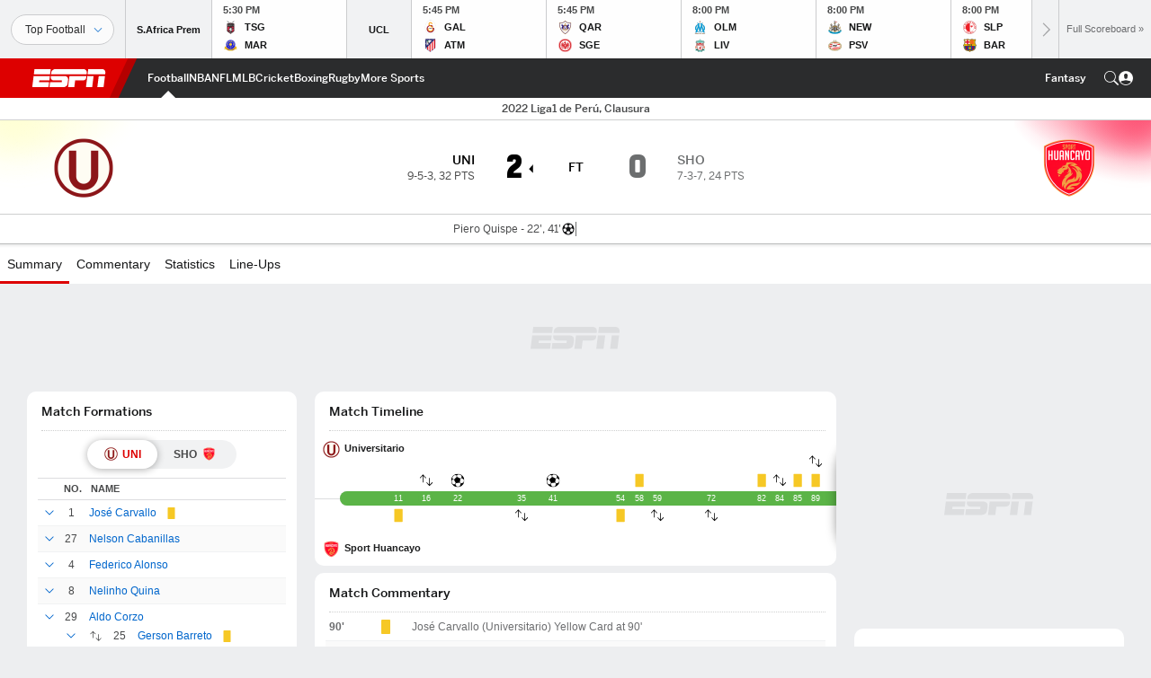

--- FILE ---
content_type: text/html; charset=utf-8
request_url: https://www.google.com/recaptcha/enterprise/anchor?ar=1&k=6LciB_gZAAAAAA_mwJ4G0XZ0BXWvLTt67V7YizXx&co=aHR0cHM6Ly9jZG4ucmVnaXN0ZXJkaXNuZXkuZ28uY29tOjQ0Mw..&hl=en&v=PoyoqOPhxBO7pBk68S4YbpHZ&size=invisible&anchor-ms=20000&execute-ms=30000&cb=weyat8ls5lr7
body_size: 48678
content:
<!DOCTYPE HTML><html dir="ltr" lang="en"><head><meta http-equiv="Content-Type" content="text/html; charset=UTF-8">
<meta http-equiv="X-UA-Compatible" content="IE=edge">
<title>reCAPTCHA</title>
<style type="text/css">
/* cyrillic-ext */
@font-face {
  font-family: 'Roboto';
  font-style: normal;
  font-weight: 400;
  font-stretch: 100%;
  src: url(//fonts.gstatic.com/s/roboto/v48/KFO7CnqEu92Fr1ME7kSn66aGLdTylUAMa3GUBHMdazTgWw.woff2) format('woff2');
  unicode-range: U+0460-052F, U+1C80-1C8A, U+20B4, U+2DE0-2DFF, U+A640-A69F, U+FE2E-FE2F;
}
/* cyrillic */
@font-face {
  font-family: 'Roboto';
  font-style: normal;
  font-weight: 400;
  font-stretch: 100%;
  src: url(//fonts.gstatic.com/s/roboto/v48/KFO7CnqEu92Fr1ME7kSn66aGLdTylUAMa3iUBHMdazTgWw.woff2) format('woff2');
  unicode-range: U+0301, U+0400-045F, U+0490-0491, U+04B0-04B1, U+2116;
}
/* greek-ext */
@font-face {
  font-family: 'Roboto';
  font-style: normal;
  font-weight: 400;
  font-stretch: 100%;
  src: url(//fonts.gstatic.com/s/roboto/v48/KFO7CnqEu92Fr1ME7kSn66aGLdTylUAMa3CUBHMdazTgWw.woff2) format('woff2');
  unicode-range: U+1F00-1FFF;
}
/* greek */
@font-face {
  font-family: 'Roboto';
  font-style: normal;
  font-weight: 400;
  font-stretch: 100%;
  src: url(//fonts.gstatic.com/s/roboto/v48/KFO7CnqEu92Fr1ME7kSn66aGLdTylUAMa3-UBHMdazTgWw.woff2) format('woff2');
  unicode-range: U+0370-0377, U+037A-037F, U+0384-038A, U+038C, U+038E-03A1, U+03A3-03FF;
}
/* math */
@font-face {
  font-family: 'Roboto';
  font-style: normal;
  font-weight: 400;
  font-stretch: 100%;
  src: url(//fonts.gstatic.com/s/roboto/v48/KFO7CnqEu92Fr1ME7kSn66aGLdTylUAMawCUBHMdazTgWw.woff2) format('woff2');
  unicode-range: U+0302-0303, U+0305, U+0307-0308, U+0310, U+0312, U+0315, U+031A, U+0326-0327, U+032C, U+032F-0330, U+0332-0333, U+0338, U+033A, U+0346, U+034D, U+0391-03A1, U+03A3-03A9, U+03B1-03C9, U+03D1, U+03D5-03D6, U+03F0-03F1, U+03F4-03F5, U+2016-2017, U+2034-2038, U+203C, U+2040, U+2043, U+2047, U+2050, U+2057, U+205F, U+2070-2071, U+2074-208E, U+2090-209C, U+20D0-20DC, U+20E1, U+20E5-20EF, U+2100-2112, U+2114-2115, U+2117-2121, U+2123-214F, U+2190, U+2192, U+2194-21AE, U+21B0-21E5, U+21F1-21F2, U+21F4-2211, U+2213-2214, U+2216-22FF, U+2308-230B, U+2310, U+2319, U+231C-2321, U+2336-237A, U+237C, U+2395, U+239B-23B7, U+23D0, U+23DC-23E1, U+2474-2475, U+25AF, U+25B3, U+25B7, U+25BD, U+25C1, U+25CA, U+25CC, U+25FB, U+266D-266F, U+27C0-27FF, U+2900-2AFF, U+2B0E-2B11, U+2B30-2B4C, U+2BFE, U+3030, U+FF5B, U+FF5D, U+1D400-1D7FF, U+1EE00-1EEFF;
}
/* symbols */
@font-face {
  font-family: 'Roboto';
  font-style: normal;
  font-weight: 400;
  font-stretch: 100%;
  src: url(//fonts.gstatic.com/s/roboto/v48/KFO7CnqEu92Fr1ME7kSn66aGLdTylUAMaxKUBHMdazTgWw.woff2) format('woff2');
  unicode-range: U+0001-000C, U+000E-001F, U+007F-009F, U+20DD-20E0, U+20E2-20E4, U+2150-218F, U+2190, U+2192, U+2194-2199, U+21AF, U+21E6-21F0, U+21F3, U+2218-2219, U+2299, U+22C4-22C6, U+2300-243F, U+2440-244A, U+2460-24FF, U+25A0-27BF, U+2800-28FF, U+2921-2922, U+2981, U+29BF, U+29EB, U+2B00-2BFF, U+4DC0-4DFF, U+FFF9-FFFB, U+10140-1018E, U+10190-1019C, U+101A0, U+101D0-101FD, U+102E0-102FB, U+10E60-10E7E, U+1D2C0-1D2D3, U+1D2E0-1D37F, U+1F000-1F0FF, U+1F100-1F1AD, U+1F1E6-1F1FF, U+1F30D-1F30F, U+1F315, U+1F31C, U+1F31E, U+1F320-1F32C, U+1F336, U+1F378, U+1F37D, U+1F382, U+1F393-1F39F, U+1F3A7-1F3A8, U+1F3AC-1F3AF, U+1F3C2, U+1F3C4-1F3C6, U+1F3CA-1F3CE, U+1F3D4-1F3E0, U+1F3ED, U+1F3F1-1F3F3, U+1F3F5-1F3F7, U+1F408, U+1F415, U+1F41F, U+1F426, U+1F43F, U+1F441-1F442, U+1F444, U+1F446-1F449, U+1F44C-1F44E, U+1F453, U+1F46A, U+1F47D, U+1F4A3, U+1F4B0, U+1F4B3, U+1F4B9, U+1F4BB, U+1F4BF, U+1F4C8-1F4CB, U+1F4D6, U+1F4DA, U+1F4DF, U+1F4E3-1F4E6, U+1F4EA-1F4ED, U+1F4F7, U+1F4F9-1F4FB, U+1F4FD-1F4FE, U+1F503, U+1F507-1F50B, U+1F50D, U+1F512-1F513, U+1F53E-1F54A, U+1F54F-1F5FA, U+1F610, U+1F650-1F67F, U+1F687, U+1F68D, U+1F691, U+1F694, U+1F698, U+1F6AD, U+1F6B2, U+1F6B9-1F6BA, U+1F6BC, U+1F6C6-1F6CF, U+1F6D3-1F6D7, U+1F6E0-1F6EA, U+1F6F0-1F6F3, U+1F6F7-1F6FC, U+1F700-1F7FF, U+1F800-1F80B, U+1F810-1F847, U+1F850-1F859, U+1F860-1F887, U+1F890-1F8AD, U+1F8B0-1F8BB, U+1F8C0-1F8C1, U+1F900-1F90B, U+1F93B, U+1F946, U+1F984, U+1F996, U+1F9E9, U+1FA00-1FA6F, U+1FA70-1FA7C, U+1FA80-1FA89, U+1FA8F-1FAC6, U+1FACE-1FADC, U+1FADF-1FAE9, U+1FAF0-1FAF8, U+1FB00-1FBFF;
}
/* vietnamese */
@font-face {
  font-family: 'Roboto';
  font-style: normal;
  font-weight: 400;
  font-stretch: 100%;
  src: url(//fonts.gstatic.com/s/roboto/v48/KFO7CnqEu92Fr1ME7kSn66aGLdTylUAMa3OUBHMdazTgWw.woff2) format('woff2');
  unicode-range: U+0102-0103, U+0110-0111, U+0128-0129, U+0168-0169, U+01A0-01A1, U+01AF-01B0, U+0300-0301, U+0303-0304, U+0308-0309, U+0323, U+0329, U+1EA0-1EF9, U+20AB;
}
/* latin-ext */
@font-face {
  font-family: 'Roboto';
  font-style: normal;
  font-weight: 400;
  font-stretch: 100%;
  src: url(//fonts.gstatic.com/s/roboto/v48/KFO7CnqEu92Fr1ME7kSn66aGLdTylUAMa3KUBHMdazTgWw.woff2) format('woff2');
  unicode-range: U+0100-02BA, U+02BD-02C5, U+02C7-02CC, U+02CE-02D7, U+02DD-02FF, U+0304, U+0308, U+0329, U+1D00-1DBF, U+1E00-1E9F, U+1EF2-1EFF, U+2020, U+20A0-20AB, U+20AD-20C0, U+2113, U+2C60-2C7F, U+A720-A7FF;
}
/* latin */
@font-face {
  font-family: 'Roboto';
  font-style: normal;
  font-weight: 400;
  font-stretch: 100%;
  src: url(//fonts.gstatic.com/s/roboto/v48/KFO7CnqEu92Fr1ME7kSn66aGLdTylUAMa3yUBHMdazQ.woff2) format('woff2');
  unicode-range: U+0000-00FF, U+0131, U+0152-0153, U+02BB-02BC, U+02C6, U+02DA, U+02DC, U+0304, U+0308, U+0329, U+2000-206F, U+20AC, U+2122, U+2191, U+2193, U+2212, U+2215, U+FEFF, U+FFFD;
}
/* cyrillic-ext */
@font-face {
  font-family: 'Roboto';
  font-style: normal;
  font-weight: 500;
  font-stretch: 100%;
  src: url(//fonts.gstatic.com/s/roboto/v48/KFO7CnqEu92Fr1ME7kSn66aGLdTylUAMa3GUBHMdazTgWw.woff2) format('woff2');
  unicode-range: U+0460-052F, U+1C80-1C8A, U+20B4, U+2DE0-2DFF, U+A640-A69F, U+FE2E-FE2F;
}
/* cyrillic */
@font-face {
  font-family: 'Roboto';
  font-style: normal;
  font-weight: 500;
  font-stretch: 100%;
  src: url(//fonts.gstatic.com/s/roboto/v48/KFO7CnqEu92Fr1ME7kSn66aGLdTylUAMa3iUBHMdazTgWw.woff2) format('woff2');
  unicode-range: U+0301, U+0400-045F, U+0490-0491, U+04B0-04B1, U+2116;
}
/* greek-ext */
@font-face {
  font-family: 'Roboto';
  font-style: normal;
  font-weight: 500;
  font-stretch: 100%;
  src: url(//fonts.gstatic.com/s/roboto/v48/KFO7CnqEu92Fr1ME7kSn66aGLdTylUAMa3CUBHMdazTgWw.woff2) format('woff2');
  unicode-range: U+1F00-1FFF;
}
/* greek */
@font-face {
  font-family: 'Roboto';
  font-style: normal;
  font-weight: 500;
  font-stretch: 100%;
  src: url(//fonts.gstatic.com/s/roboto/v48/KFO7CnqEu92Fr1ME7kSn66aGLdTylUAMa3-UBHMdazTgWw.woff2) format('woff2');
  unicode-range: U+0370-0377, U+037A-037F, U+0384-038A, U+038C, U+038E-03A1, U+03A3-03FF;
}
/* math */
@font-face {
  font-family: 'Roboto';
  font-style: normal;
  font-weight: 500;
  font-stretch: 100%;
  src: url(//fonts.gstatic.com/s/roboto/v48/KFO7CnqEu92Fr1ME7kSn66aGLdTylUAMawCUBHMdazTgWw.woff2) format('woff2');
  unicode-range: U+0302-0303, U+0305, U+0307-0308, U+0310, U+0312, U+0315, U+031A, U+0326-0327, U+032C, U+032F-0330, U+0332-0333, U+0338, U+033A, U+0346, U+034D, U+0391-03A1, U+03A3-03A9, U+03B1-03C9, U+03D1, U+03D5-03D6, U+03F0-03F1, U+03F4-03F5, U+2016-2017, U+2034-2038, U+203C, U+2040, U+2043, U+2047, U+2050, U+2057, U+205F, U+2070-2071, U+2074-208E, U+2090-209C, U+20D0-20DC, U+20E1, U+20E5-20EF, U+2100-2112, U+2114-2115, U+2117-2121, U+2123-214F, U+2190, U+2192, U+2194-21AE, U+21B0-21E5, U+21F1-21F2, U+21F4-2211, U+2213-2214, U+2216-22FF, U+2308-230B, U+2310, U+2319, U+231C-2321, U+2336-237A, U+237C, U+2395, U+239B-23B7, U+23D0, U+23DC-23E1, U+2474-2475, U+25AF, U+25B3, U+25B7, U+25BD, U+25C1, U+25CA, U+25CC, U+25FB, U+266D-266F, U+27C0-27FF, U+2900-2AFF, U+2B0E-2B11, U+2B30-2B4C, U+2BFE, U+3030, U+FF5B, U+FF5D, U+1D400-1D7FF, U+1EE00-1EEFF;
}
/* symbols */
@font-face {
  font-family: 'Roboto';
  font-style: normal;
  font-weight: 500;
  font-stretch: 100%;
  src: url(//fonts.gstatic.com/s/roboto/v48/KFO7CnqEu92Fr1ME7kSn66aGLdTylUAMaxKUBHMdazTgWw.woff2) format('woff2');
  unicode-range: U+0001-000C, U+000E-001F, U+007F-009F, U+20DD-20E0, U+20E2-20E4, U+2150-218F, U+2190, U+2192, U+2194-2199, U+21AF, U+21E6-21F0, U+21F3, U+2218-2219, U+2299, U+22C4-22C6, U+2300-243F, U+2440-244A, U+2460-24FF, U+25A0-27BF, U+2800-28FF, U+2921-2922, U+2981, U+29BF, U+29EB, U+2B00-2BFF, U+4DC0-4DFF, U+FFF9-FFFB, U+10140-1018E, U+10190-1019C, U+101A0, U+101D0-101FD, U+102E0-102FB, U+10E60-10E7E, U+1D2C0-1D2D3, U+1D2E0-1D37F, U+1F000-1F0FF, U+1F100-1F1AD, U+1F1E6-1F1FF, U+1F30D-1F30F, U+1F315, U+1F31C, U+1F31E, U+1F320-1F32C, U+1F336, U+1F378, U+1F37D, U+1F382, U+1F393-1F39F, U+1F3A7-1F3A8, U+1F3AC-1F3AF, U+1F3C2, U+1F3C4-1F3C6, U+1F3CA-1F3CE, U+1F3D4-1F3E0, U+1F3ED, U+1F3F1-1F3F3, U+1F3F5-1F3F7, U+1F408, U+1F415, U+1F41F, U+1F426, U+1F43F, U+1F441-1F442, U+1F444, U+1F446-1F449, U+1F44C-1F44E, U+1F453, U+1F46A, U+1F47D, U+1F4A3, U+1F4B0, U+1F4B3, U+1F4B9, U+1F4BB, U+1F4BF, U+1F4C8-1F4CB, U+1F4D6, U+1F4DA, U+1F4DF, U+1F4E3-1F4E6, U+1F4EA-1F4ED, U+1F4F7, U+1F4F9-1F4FB, U+1F4FD-1F4FE, U+1F503, U+1F507-1F50B, U+1F50D, U+1F512-1F513, U+1F53E-1F54A, U+1F54F-1F5FA, U+1F610, U+1F650-1F67F, U+1F687, U+1F68D, U+1F691, U+1F694, U+1F698, U+1F6AD, U+1F6B2, U+1F6B9-1F6BA, U+1F6BC, U+1F6C6-1F6CF, U+1F6D3-1F6D7, U+1F6E0-1F6EA, U+1F6F0-1F6F3, U+1F6F7-1F6FC, U+1F700-1F7FF, U+1F800-1F80B, U+1F810-1F847, U+1F850-1F859, U+1F860-1F887, U+1F890-1F8AD, U+1F8B0-1F8BB, U+1F8C0-1F8C1, U+1F900-1F90B, U+1F93B, U+1F946, U+1F984, U+1F996, U+1F9E9, U+1FA00-1FA6F, U+1FA70-1FA7C, U+1FA80-1FA89, U+1FA8F-1FAC6, U+1FACE-1FADC, U+1FADF-1FAE9, U+1FAF0-1FAF8, U+1FB00-1FBFF;
}
/* vietnamese */
@font-face {
  font-family: 'Roboto';
  font-style: normal;
  font-weight: 500;
  font-stretch: 100%;
  src: url(//fonts.gstatic.com/s/roboto/v48/KFO7CnqEu92Fr1ME7kSn66aGLdTylUAMa3OUBHMdazTgWw.woff2) format('woff2');
  unicode-range: U+0102-0103, U+0110-0111, U+0128-0129, U+0168-0169, U+01A0-01A1, U+01AF-01B0, U+0300-0301, U+0303-0304, U+0308-0309, U+0323, U+0329, U+1EA0-1EF9, U+20AB;
}
/* latin-ext */
@font-face {
  font-family: 'Roboto';
  font-style: normal;
  font-weight: 500;
  font-stretch: 100%;
  src: url(//fonts.gstatic.com/s/roboto/v48/KFO7CnqEu92Fr1ME7kSn66aGLdTylUAMa3KUBHMdazTgWw.woff2) format('woff2');
  unicode-range: U+0100-02BA, U+02BD-02C5, U+02C7-02CC, U+02CE-02D7, U+02DD-02FF, U+0304, U+0308, U+0329, U+1D00-1DBF, U+1E00-1E9F, U+1EF2-1EFF, U+2020, U+20A0-20AB, U+20AD-20C0, U+2113, U+2C60-2C7F, U+A720-A7FF;
}
/* latin */
@font-face {
  font-family: 'Roboto';
  font-style: normal;
  font-weight: 500;
  font-stretch: 100%;
  src: url(//fonts.gstatic.com/s/roboto/v48/KFO7CnqEu92Fr1ME7kSn66aGLdTylUAMa3yUBHMdazQ.woff2) format('woff2');
  unicode-range: U+0000-00FF, U+0131, U+0152-0153, U+02BB-02BC, U+02C6, U+02DA, U+02DC, U+0304, U+0308, U+0329, U+2000-206F, U+20AC, U+2122, U+2191, U+2193, U+2212, U+2215, U+FEFF, U+FFFD;
}
/* cyrillic-ext */
@font-face {
  font-family: 'Roboto';
  font-style: normal;
  font-weight: 900;
  font-stretch: 100%;
  src: url(//fonts.gstatic.com/s/roboto/v48/KFO7CnqEu92Fr1ME7kSn66aGLdTylUAMa3GUBHMdazTgWw.woff2) format('woff2');
  unicode-range: U+0460-052F, U+1C80-1C8A, U+20B4, U+2DE0-2DFF, U+A640-A69F, U+FE2E-FE2F;
}
/* cyrillic */
@font-face {
  font-family: 'Roboto';
  font-style: normal;
  font-weight: 900;
  font-stretch: 100%;
  src: url(//fonts.gstatic.com/s/roboto/v48/KFO7CnqEu92Fr1ME7kSn66aGLdTylUAMa3iUBHMdazTgWw.woff2) format('woff2');
  unicode-range: U+0301, U+0400-045F, U+0490-0491, U+04B0-04B1, U+2116;
}
/* greek-ext */
@font-face {
  font-family: 'Roboto';
  font-style: normal;
  font-weight: 900;
  font-stretch: 100%;
  src: url(//fonts.gstatic.com/s/roboto/v48/KFO7CnqEu92Fr1ME7kSn66aGLdTylUAMa3CUBHMdazTgWw.woff2) format('woff2');
  unicode-range: U+1F00-1FFF;
}
/* greek */
@font-face {
  font-family: 'Roboto';
  font-style: normal;
  font-weight: 900;
  font-stretch: 100%;
  src: url(//fonts.gstatic.com/s/roboto/v48/KFO7CnqEu92Fr1ME7kSn66aGLdTylUAMa3-UBHMdazTgWw.woff2) format('woff2');
  unicode-range: U+0370-0377, U+037A-037F, U+0384-038A, U+038C, U+038E-03A1, U+03A3-03FF;
}
/* math */
@font-face {
  font-family: 'Roboto';
  font-style: normal;
  font-weight: 900;
  font-stretch: 100%;
  src: url(//fonts.gstatic.com/s/roboto/v48/KFO7CnqEu92Fr1ME7kSn66aGLdTylUAMawCUBHMdazTgWw.woff2) format('woff2');
  unicode-range: U+0302-0303, U+0305, U+0307-0308, U+0310, U+0312, U+0315, U+031A, U+0326-0327, U+032C, U+032F-0330, U+0332-0333, U+0338, U+033A, U+0346, U+034D, U+0391-03A1, U+03A3-03A9, U+03B1-03C9, U+03D1, U+03D5-03D6, U+03F0-03F1, U+03F4-03F5, U+2016-2017, U+2034-2038, U+203C, U+2040, U+2043, U+2047, U+2050, U+2057, U+205F, U+2070-2071, U+2074-208E, U+2090-209C, U+20D0-20DC, U+20E1, U+20E5-20EF, U+2100-2112, U+2114-2115, U+2117-2121, U+2123-214F, U+2190, U+2192, U+2194-21AE, U+21B0-21E5, U+21F1-21F2, U+21F4-2211, U+2213-2214, U+2216-22FF, U+2308-230B, U+2310, U+2319, U+231C-2321, U+2336-237A, U+237C, U+2395, U+239B-23B7, U+23D0, U+23DC-23E1, U+2474-2475, U+25AF, U+25B3, U+25B7, U+25BD, U+25C1, U+25CA, U+25CC, U+25FB, U+266D-266F, U+27C0-27FF, U+2900-2AFF, U+2B0E-2B11, U+2B30-2B4C, U+2BFE, U+3030, U+FF5B, U+FF5D, U+1D400-1D7FF, U+1EE00-1EEFF;
}
/* symbols */
@font-face {
  font-family: 'Roboto';
  font-style: normal;
  font-weight: 900;
  font-stretch: 100%;
  src: url(//fonts.gstatic.com/s/roboto/v48/KFO7CnqEu92Fr1ME7kSn66aGLdTylUAMaxKUBHMdazTgWw.woff2) format('woff2');
  unicode-range: U+0001-000C, U+000E-001F, U+007F-009F, U+20DD-20E0, U+20E2-20E4, U+2150-218F, U+2190, U+2192, U+2194-2199, U+21AF, U+21E6-21F0, U+21F3, U+2218-2219, U+2299, U+22C4-22C6, U+2300-243F, U+2440-244A, U+2460-24FF, U+25A0-27BF, U+2800-28FF, U+2921-2922, U+2981, U+29BF, U+29EB, U+2B00-2BFF, U+4DC0-4DFF, U+FFF9-FFFB, U+10140-1018E, U+10190-1019C, U+101A0, U+101D0-101FD, U+102E0-102FB, U+10E60-10E7E, U+1D2C0-1D2D3, U+1D2E0-1D37F, U+1F000-1F0FF, U+1F100-1F1AD, U+1F1E6-1F1FF, U+1F30D-1F30F, U+1F315, U+1F31C, U+1F31E, U+1F320-1F32C, U+1F336, U+1F378, U+1F37D, U+1F382, U+1F393-1F39F, U+1F3A7-1F3A8, U+1F3AC-1F3AF, U+1F3C2, U+1F3C4-1F3C6, U+1F3CA-1F3CE, U+1F3D4-1F3E0, U+1F3ED, U+1F3F1-1F3F3, U+1F3F5-1F3F7, U+1F408, U+1F415, U+1F41F, U+1F426, U+1F43F, U+1F441-1F442, U+1F444, U+1F446-1F449, U+1F44C-1F44E, U+1F453, U+1F46A, U+1F47D, U+1F4A3, U+1F4B0, U+1F4B3, U+1F4B9, U+1F4BB, U+1F4BF, U+1F4C8-1F4CB, U+1F4D6, U+1F4DA, U+1F4DF, U+1F4E3-1F4E6, U+1F4EA-1F4ED, U+1F4F7, U+1F4F9-1F4FB, U+1F4FD-1F4FE, U+1F503, U+1F507-1F50B, U+1F50D, U+1F512-1F513, U+1F53E-1F54A, U+1F54F-1F5FA, U+1F610, U+1F650-1F67F, U+1F687, U+1F68D, U+1F691, U+1F694, U+1F698, U+1F6AD, U+1F6B2, U+1F6B9-1F6BA, U+1F6BC, U+1F6C6-1F6CF, U+1F6D3-1F6D7, U+1F6E0-1F6EA, U+1F6F0-1F6F3, U+1F6F7-1F6FC, U+1F700-1F7FF, U+1F800-1F80B, U+1F810-1F847, U+1F850-1F859, U+1F860-1F887, U+1F890-1F8AD, U+1F8B0-1F8BB, U+1F8C0-1F8C1, U+1F900-1F90B, U+1F93B, U+1F946, U+1F984, U+1F996, U+1F9E9, U+1FA00-1FA6F, U+1FA70-1FA7C, U+1FA80-1FA89, U+1FA8F-1FAC6, U+1FACE-1FADC, U+1FADF-1FAE9, U+1FAF0-1FAF8, U+1FB00-1FBFF;
}
/* vietnamese */
@font-face {
  font-family: 'Roboto';
  font-style: normal;
  font-weight: 900;
  font-stretch: 100%;
  src: url(//fonts.gstatic.com/s/roboto/v48/KFO7CnqEu92Fr1ME7kSn66aGLdTylUAMa3OUBHMdazTgWw.woff2) format('woff2');
  unicode-range: U+0102-0103, U+0110-0111, U+0128-0129, U+0168-0169, U+01A0-01A1, U+01AF-01B0, U+0300-0301, U+0303-0304, U+0308-0309, U+0323, U+0329, U+1EA0-1EF9, U+20AB;
}
/* latin-ext */
@font-face {
  font-family: 'Roboto';
  font-style: normal;
  font-weight: 900;
  font-stretch: 100%;
  src: url(//fonts.gstatic.com/s/roboto/v48/KFO7CnqEu92Fr1ME7kSn66aGLdTylUAMa3KUBHMdazTgWw.woff2) format('woff2');
  unicode-range: U+0100-02BA, U+02BD-02C5, U+02C7-02CC, U+02CE-02D7, U+02DD-02FF, U+0304, U+0308, U+0329, U+1D00-1DBF, U+1E00-1E9F, U+1EF2-1EFF, U+2020, U+20A0-20AB, U+20AD-20C0, U+2113, U+2C60-2C7F, U+A720-A7FF;
}
/* latin */
@font-face {
  font-family: 'Roboto';
  font-style: normal;
  font-weight: 900;
  font-stretch: 100%;
  src: url(//fonts.gstatic.com/s/roboto/v48/KFO7CnqEu92Fr1ME7kSn66aGLdTylUAMa3yUBHMdazQ.woff2) format('woff2');
  unicode-range: U+0000-00FF, U+0131, U+0152-0153, U+02BB-02BC, U+02C6, U+02DA, U+02DC, U+0304, U+0308, U+0329, U+2000-206F, U+20AC, U+2122, U+2191, U+2193, U+2212, U+2215, U+FEFF, U+FFFD;
}

</style>
<link rel="stylesheet" type="text/css" href="https://www.gstatic.com/recaptcha/releases/PoyoqOPhxBO7pBk68S4YbpHZ/styles__ltr.css">
<script nonce="H1DjiVNwuOUgfRzjUXDBOw" type="text/javascript">window['__recaptcha_api'] = 'https://www.google.com/recaptcha/enterprise/';</script>
<script type="text/javascript" src="https://www.gstatic.com/recaptcha/releases/PoyoqOPhxBO7pBk68S4YbpHZ/recaptcha__en.js" nonce="H1DjiVNwuOUgfRzjUXDBOw">
      
    </script></head>
<body><div id="rc-anchor-alert" class="rc-anchor-alert"></div>
<input type="hidden" id="recaptcha-token" value="[base64]">
<script type="text/javascript" nonce="H1DjiVNwuOUgfRzjUXDBOw">
      recaptcha.anchor.Main.init("[\x22ainput\x22,[\x22bgdata\x22,\x22\x22,\[base64]/[base64]/[base64]/bmV3IHJbeF0oY1swXSk6RT09Mj9uZXcgclt4XShjWzBdLGNbMV0pOkU9PTM/bmV3IHJbeF0oY1swXSxjWzFdLGNbMl0pOkU9PTQ/[base64]/[base64]/[base64]/[base64]/[base64]/[base64]/[base64]/[base64]\x22,\[base64]\\u003d\\u003d\x22,\x22R8KHw4hnXjAkwrISc2s7TMOEbmYRwqjDtSBSwphzR8KuCzMgBMO3w6XDgsO7woLDnsOdVMO8wo4IZcKLw4/DtsOLwr7DgUkzcwTDoGEhwoHCnUXDky4nwqIELsOvwrfDgMOew4fChMOoFXLDpDIhw6rDjMOLNcOlw48pw6rDj0zDgz/DjX3CtkFLcsOCVgvDvi1xw5rDuUQiwr5Sw5UuP2bDtMOoAsKuecKfWMO0csKXYsO+ZDBcFsKAS8OgbFVQw7jCjg3ClnnCti/[base64]/DosOdwq3ChMOpFl3CrsKFwpnCqlDDgm3Ds8OjST8PWMKZw6lGw4rDolLDtcOeA8KTewDDtnzDusK2M8OmAFcBw4UdbsOFwq4BFcO1JhY/wovCosOlwqRTwo0AdW7DmFM8wqrDi8KxwrDDtsKmwpVDEDHCnsKcJ1Uxwo3DgMK6PS8YEMOGwo/CjirDncObVFUWwqnCssKaEcO0Q3fCgsODw6/DrcKFw7XDq2pXw6d2fgRNw4tuQlc6IX3DlcOlB2PCsEfCjknDkMOLPFnChcKuDQzChH/CpUVGLMOpwq/Cq2DDn2ohEXHDrnnDu8K8wocnCm8ycsOBVsKzwpHCtsOvHRLDiiXDo8OyOcO5woDDjMKXWFDDiXDDoTtswqzCmsOYBMO+RzR4c2rCv8K+NMOnO8KHA33Cv8KJJsKKfy/DuQLDg8O/EMK1wpJrwoPCtsO5w7TDoikUIXnDlHkpwr3CisKwccK3wrvDvQjCtcKmwqTDk8KpLFTCkcOGKUcjw5kKFmLCs8Otw5nDtcObCWdhw6wVw5fDnVFdw4MuemfCizxpw7DDmk/DkhPDj8K2ThjDicOBwqjDtcK1w7ImTD4Xw6E2F8OuY8O+LV7CtMKHwoPCtsOqB8OawqUpCMOEwp3Cq8KFw45wBcKGdcKHXSDCtcOXwrEZwqNDwovDpV/CisOMw6fCixbDscKIwoHDpMKRGcOVUVpxw6HCnR4dWsKQwp/Dq8Ktw7TCosKLV8Kxw5HDocKWF8OrwpPDr8KnwrPDkHAJC3kRw5vCsiDCkmQgw6IVKzhVwrkbZsO4wqIxwoHDsMK2O8KoE3hYa1vCj8OOISZbSsKkwpowO8Oew6DDrWo1TsKkJ8Odw57DhgbDrMOPw4R/CcONw7TDpwJNwpzCqMOmwookHytxdMOAfTDCqEovwp8Mw7DCriPCvh3DrMKXw4sRwr3DtVDClsKdw6fCoj7Di8KsV8Oqw4E7X2zCocKOXSAmwoI/[base64]/ZMOrw4sgTcKiY8OFJmo7w5jCv8O4Tj/[base64]/[base64]/CgQnCvsO/w6nDusKXYcKqw45vECPDjxYOdxbCmHVISMKlAMKFMG/CmnbDu1fCkWzDvkTDvMOzJSVTw7PDvcKsEk/CmsOQYMO5wrsiwrHDt8KSw47Cm8OYw4HCssOdKMOQC2PDnsK5XH4Uw6fDgiDCrcKjFMKLwrFYwo3CsMOlw7sjwqTDlm8ZGcOcw50OL34/[base64]/woXCpzHDkwkJwofDrMODw6zCnsKHBHHCscKvwo0Cw7HCpsOXw7fDlk/[base64]/Ct0lsK3jDhMOIw4zDqcKmDQHDmHVfNT3Ch3nDh8OYPEvDmE47wqXDnsKGw6fDiALDnWYFw67CrsO9woE7w4LCgMO4I8OHAMKew5/Di8OHETQQAFvDnsOXK8Oyw5c8IsKteXzDuMO7AMKxLBbDkXLCn8OZw5zCk2DCk8KmLsO8w77CuCMXDCrCuQUAwqrDmMKgTsOrTcK4PsK+w5nDuHXDl8OAwpLCmcKIFUtJw6TChcONwovCkywhWcKqw43ClAxTwozCusKcw7/DhcK3wqnDlMODM8KYwpPComfCt2fDmEdQw5wIw5LDuEYBwoTClcKGw5PDpUhGMy9SOMOZc8KWWsOKRcKwVBlhwpViw7YfwoR/D3LDkVYEBsKWb8K7w78wwrXDnMK9Z2rCkxYlwpk3wpvCll9Owrw8woVAKG/DqnRHI25cw57Dt8O7NMKUbGTDpMOdw4VXw6LDisKbNMKNwo8lw50HMTEJwqJAPGrCjw3CvQ3DlnrDjBHDvRE5w5/Cpi7Cq8Ovw5LDoH/CiMKjbQVWwoRyw44twrPDhMOsdCd3wpsRwqx3bcKeccOrWcOPcVNxFMKZDi/Ds8O5DcKkfjF8wojChsOTw57DocOmNnwEw4QwFgTDombDsMOIEcKawoDDnhHDg8Ouw4NAw5Mvwo1JwrxGw47CjVR6w4MSTDBhw4XDhMKgw7/DpcKuwp7DncOaw68YQTsDT8KLw5MIb1J8AzpfF0PDlsKowqgmBMKqwp8fQsKyYmLCmTDDtMKDwrvDlEQhw5vCv0t+IsKNw4vDp0Q6PcOvVHbDkMOMw7HDgcKBGcOvfMO5wqHCnz3DkAVxRTjCscOjVMK2wpnCpl/[base64]/DjMKrw4l+w4HChX/DkmUYw6/DvkvCpBVvXknCuGfClsO1w5fCtn3Cu8Ktw4vDuX/[base64]/Di8O6K8K/W0RkU8OeRzzDo8Orwo46cgTCkHLDjijDpcO5w5/[base64]/CgMO2extmeMOyasOewp/Ds8OeEBfDtsKmw6MtwoAhSz/DocOUYxnCgF1Pw4bCgsO0c8KnwrLCgk8Gw5TDucKZHsOkGsOHwp0vdEnCnTUbTl1gwrzCuzABDsKDw5TDgBbDnsOEwooeSAPCqk/DmcOjw4JKNAdtwrc8EkHCtkDDrcO4F3pDwpHDvCZ+TQAiKkpnSk/CtjdFwoICw6RGcsKTw45RL8OdA8K5w5d+w4AMIAN+w5nCrRtKw71fO8Ovw6Mnwr/DpVjCkDMkXcKtw4VUw60SVsKfworCiBvDlRvCkMKDw73DrFB3bw5YwpHDtxEYw7XCvzPDmVPCkBN+woRwTcORw7x6wqYHw54YH8KPw7XCtsKow6JRUEPDvMOyACMaGMOfV8OiMQ7DqMO9MMKgCDd3eMKQQ3/Cu8OZw4bDvsOeDTTDmMObw6HDmMKSCQ4gwrDCrUDDhl8hw4x7WMKJw54XwoYgBsK8worChgjCoRgFwqXCssKtPhHDlsKrw60MPsK1NDfDlQjDicO4w4TDvhzDmMKIQiDCnDrDmgNwL8OVwqcOw4QCw5wNwphjwo4oTG5KPwFoS8K+wr/[base64]/DpsK4PsO1w7hJw4LCusKdw6DDt37DrHbDhsOvw6PCjmPCvUjCiMKkw4Eww7o4wrJMTU0Iw5bDkcKfw7wfwpzDu8ORVMOHwq1sOcKHw7FNMyPCo2Eiwqpfw7cZwokawrfCoMKqO0fCpk/Dnj/[base64]/CoWA2w4zDh8K5KMOaIcK0NcODbFPCnS5Ce2vDqMKiwqI3PsOPw5XCtcKMZnnDii3Do8O/UsK7wpIuw4LCqsKZw5rCg8KiY8KFwrTCmlUWDcOJwr/CvcKLARXDgRQUEcO7enQxw67CkcOVY2/Cv388e8O4wr9dY3opXDvDlsKcw41HRcO/ATnCqizDlcKww4ZPwqY2wpzDvXrDlFM7wpvCtcKpwqhnVMKMX8OFBi3DrMK9HU8dwqkQf3YtUBPCtsKrwod6Ymh3TMKZwq/[base64]/QcK4WjxTwoMqw4XCvEdSXArCijvCosK2w75oU8OZwrAZw7oKwpjDosKvLC5XwpTCtGIwfMKkIcO/FcOzwpzCnl8EYMKdw7rCs8OtQHl9w5jCqMOLwpVdXcO6w4/[base64]/wpLDnBHCkcOaw7Qgw77Dh0Y0w7kZbMKME1zCrMKvw7nDrA3DhMKHwoLCoB1RwoN/w4ETwpEow7UtE8KDJ1/DvVjCv8OzIGXDqMKwwqfCoMKoEgFUwqTDryBWAwPDjH7Dr3glwoRlwqrCjsO2IRVewpxaaMKuRw3Dj34cf8KFwqLCkCHDrcO+w4oeHVbDtX5/BS3DrU8ww5rCvG50w4jCuMKSQnXDh8Ofw4fDtXtbP2Qfw6lbNjTCuU8lwozCicK9wpXCkxrCgcOvVkPCnX3CsFFQNAcfw7MJHcOVLMKcw5HDrQ7DgzHDql9nRHsXwqM8KcKxwqdBw5sMb3waPcO/a3jCgsKSRAIYw5bDvE/ChhDDsBDCvBlxXllew6JKw4LCm1zCmi3CqcOywrkswrvCsWwSJg9Ow5vCg345DCU3HTnCksOnw74RwrYZw4ATM8KRMcK6w5hcwrc3Q0/[base64]/Cj8O+LV7ChsONwqzDoFzCqRAnw5M/wpDDtcOgbFFvCHPCtMOywrXDiMKyfsO3W8Old8Kud8OeS8OkRw3CqBZpP8KxwqXDpsKhwojCoEkGHcKdwoDDkcORS3s3wo3DpcKRYEXDuVQBTQTCrA8KTsOGUR3DtF0sd3HCqcOFQnfCmGEJw7VbJsO7YcKxwoPDvMOKwqNqwrTCiRjChsKkwp/[base64]/Dul7CnxE0dUTDp2fClMOVwphfw5XChTDDm8KswqDCk8O1fz1UwozCt8OjFcOpw6fDmlXCq3zCmsK1w7fDtMKQckLDj37CvX3DpcK6OsO1IV5KVUsXwq/ChS1Zw7zDkMOhZMOzw6bDr1Qmw4hKacKfwoofOy5kWDXDoVTCq1opZMOAw6xSYcOfwqwPWi7CtFcrw53CucKQAMKoCMKnCcOow4XCtMKzw6gTwpVGMsKsflTDsxBhw73DmmzDnDcSwp8BIsOew4w/wqHCpMK8w71wQBZWwonCqsOHT3nCiMKTScK2w7Mnw7k1DcOHHcOeI8Kswr4vQcOzBCXChVU5aGxhw6LDnWwlwp7Dn8OkfMK7UsOzwqXCo8OzNGrDnsOcAXo8w5TCvMO1KsKIImvDhsKCUTHCgcKcwoN+w4RBwqjDgsKtTXR2DMOIYF3CtktFHsKDMg7Cr8OMwoA/fxXCrmXCsF7Chw7DtzwAw5Nfw5fCg2LCoQBvUsOcRQwIw4/Ci8K2OHzCiBLCksKPw40lwo1Mw4cAGBnDhx/Cj8KHw7V1wpkjS0Mow5YFYcOBTMKzQ8K5wrFyw7TDsi4Ww7rDusKDf0/CmcKGw79ywqDCrsK3KcOKXn/CijzDmnvCn2HCqhLDnV5VwqhmwqLDo8OHw4l/wrN9GcOjFjl2wrzCsMOWw5HDgnVXw64Sw5vCtMOIw6JyZXXCkMKUccO8w5g/w7TCpcK6DMO1E2t9w68xAVAZw4DDlRDDihXCg8Krw7QeKGXDtMKscsOiwqFeGWDDt8KaIMKOw7vCksO/[base64]/[base64]/[base64]/CrMODHcKFw6rDjcOrwrHCkjHDv8KaSMOcwrIZwqvDqsK9wovCnMKKQ8O/VUFsEsKuNzTCtTTDhcO0bsObwrPDm8K/[base64]/[base64]/[base64]/[base64]/SivCjsKQw4LDlsKFZQHDsT9yScKhwoA8elTCnsKEwrt9N2cLZMOKw6bDnxHDq8Orw6UZSxnClGpzw7BLwoBAWcOwAAHCq2/DiMOmw6Mbwp9rMSrDm8KWfVbDg8Ouw5vCksKAbXZTK8KkwrDCl1Y/bVQRwqIaHUvDq2zDhgVuT8Oow5MFw7zCul3DmEfDoiTDuUjCtA/DisK+f8K+Tgw7w64qNzg2w4wGw6wtEMKPDhAgcGtlBChUwr/Ck2TDsSjCtMO0w4QLw70Ow4nDgsKhw6d8WcOPwpjDvMOzAD/Dn0XDr8KswqUfwq8MwoU/I0zCkEQPw4ordybCksO2OMOIBVTCrF5vHMOMwrhmcD4+QMOEw4jCgHhswpDDgcObw57DrMKUNT10W8KOworCgMOXfiHCrcOuwrTCvy3CisKvwozChsKsw697ayrDocKAZcOGDSXCh8Ocw4TCjhMVw4TDj3g6wpHDswUzwoTCuMO1wqZyw7A9wo/[base64]/BsOZwrcrFBzCvHFdWSHCv8OgKyk5H8KBwq9JwpIdZcKhw4ENw5FOwrlrecOMO8K8w5FMeQxEw7tDwp7Cj8OxTcOhRS7CrsOGw79Ew7nDj8KvdcOVwonDh8OVwodkw5rCusO+BmXDumwFwoHDosOrXW5IXcOIWE3DnMKmwohAw7LDjsO/wpUJwpzDnF9Rw7NAw6Q4wo04RxLCs33Cmk7CiGLCmcOjTG7CpU5TTsKhU3nCrsOaw5YLIB5nY1lgOcKOw5jCjsOjdFjDszkNOngfL2zCg35NegdicCUODMKBEmPCqsK0PsK/wqTDisKPcnl8ejnCisOfVsKkw7vDs0TDvFnDmMOowonCnCcIA8KEwpnCrSTCnmLCq8KzwofDpMObT1IlemDDmmM5SCxUAcOtwp/CtVZ3NEBtf3zCq8KSE8K0UcOUPcO8EsOmwrdOLwzDi8OgBUnDv8Kbw7YsHsOtw7JbwojCplJCwrXDiksHJsOyasOXVsKXTEHCiCLDsQtDw7LDvDvCgQIfNXzCtsKKbMO+BhPDjEMnL8K1wpExJz3CmHFMw5xVwr3CiMKowq4kWmLCgjfCmwoxwp/[base64]/wr7Cg051w7TCujtVGHvCmETChTxtw4s+D8OebG9Xw7MmUwxEwqzDq0/Dl8O5woFdEMKCX8OvGsKzwroYFcKHwq3Do8OyJsOdw4/DgcOySHPDpMOfwqUaEWrDpCvDvyorKsORU30Ew53CgELCn8KjFXHCr215w5BXwqTCgsKIwpPCnMKzdmbChgvCpMK2w5jCt8OfRsO9w4k4wqrCqMKhA0AHUDw2K8KzwrbCm0XDj13CiRE3wpkEworCk8OmLcK3Jg/[base64]/[base64]/CiXbCrihXOMKLZsO8w7V1w6p+wpRFPBfCmcKbUSPDkMKrUsKCwodKwqJJMcKUw5PCksKKwoLDmCHDnsKQwpzDu8K4LzzCkCtqRMKJworCkMKSwpl2CDUUIRjClzhgwo/CvnQhw4/ClMO0w7zCvMKZwpTDmk3Dk8O/w73DpWnDq3/[base64]/CrE0xw6hDwqdAXlvClVDClcK3H8KEwprDh8KDwqrDtsOLKwbCr8K3TxfCvsOuwrFgwrvDkMKmwpogTMOyw51VwrckwovCiFE7wqhGYsOzwognF8Otw57Cl8O6w7Y5w7vDlsOkeMK0wplRw6fClXAZP8O5w4A4w4XCikvClV/[base64]/DomvDg8KMw57Dig5owqlaTMKEJMKQAMKtwrbCscKcXcKawod0M3paJsKmMcOXw6sOwpZDW8KZw68FNg13w5Z5dsKBwq89w73DlxxDcjjCpsKywoXChMOvDTPCtMOswosZwpQJw4QPE8OWbE1cCMOKY8K/OMOWDzLCq2cRwpLDnFdLw54wwq8cw67Dp1EmEcORwqLDom4/w4HDn0rClcKUMnPDnsObDkV/IGAOBsKEwrbDqmLDu8OJw5DDvEzDhMOtTHDDuA1PwpBQw7Fxw57Cj8KTwoUqAcKIRBHCpT/CvErCtR/DgEQ0w4DCisKRfmhNw7UDUcKuw5NxLcKqXWZ1E8OSF8KKG8OAw5rCuz/CmQ0fVMOEHTzDucKbwpjDoDZ/wpI5TcOLIcOZwqLDh0Fvw5zCvH9Yw6DDt8KBwq7DrcKhwo7Cg0nDgi9Ww5DCnh/Ck8OWIUUfw4vDtcKWAHnDs8KtwoYcL2rDpWbCmMKRwp/[base64]/DsK/[base64]/[base64]/KUbDrcO0fsOhw5vDrErCtsKGw618QEJsw6/CpcOhwpEXwovDv3nDpCXDm18Zw4LDrcOQwpXDmsOBw6bDvH5Vw7RvZsKaImXCsSfDgVkFwoR2BlA0McKYwpJhAVMEQX7CtQ3ChMK+FMKfbWbDsj8pw4hPw4zChGlrw7wLQTPCmcKew716w6fDvMO/b3tAw5XCt8K3wq18BsOEwqkCw7jDkMKPwoYAw7AMw77CssOfbyTDkx/CtsOrXWx4wqRjLkLDs8KyIcKHw4how5VFwr7DqMKdw4hRwoTCpsOAw7LCgE1iflXCg8KJwr3Dl0tnwoRwwrrCll8kwrXCumTDmcK5w6pfw5bDr8OGwoUgRsOcD8ObwobDicKZwotRCGYowosFwrjCkhvDlzYhT2cREn3Dr8Krd8K/w7pMH8OEfcKiYQpRU8O8JjgvwrxiwoYuScKNRsOmwpvCpWPCmB4KAsKbwrTDhAJcW8KnEcOGUXknwq/DhMObFknDtsKiw4kceArDgMO2w5FKUMKESiXDglBZwqdewrjDpMO6c8OwwoDCpMKIw7vCnkh3worCtsKYDBDDqcONw5pwC8KGChM8CMKWQMObw6nDmU8PEsOmYMKrw4PCtz3CrsKWZsOBAAbCjcK4AsKZw445fiwZU8KxEsO1w53CncKHwp1sfMKrWMOIw4Bmw7/[base64]/DkcK8XTQ+w75bw7LCs8O0w7cHw7PDrAcgw67DrRjChGvCtsOmwokHwrnCscOvw7Ucw4nDs8O/w7PDv8OWV8O3NUbDlVETwq3CsMKywqpgwpTDqcOkw5gnMDTDpcOYwo46wpdTw5fCghV6wroCwq7Dkx1Rw4dZbX3ChMKJw60yHUoRwpXCusOyOnp3FMOZw6Unw5xReQ9VdcOHwroJIFl7QikTwpF1dcO5w4gCwrczw5vCr8Kmw4BDPMKqE1rDscONw5/[base64]/w58RIBXCgyFIw4HDmGdww6cCwpTDssOYKcOmw6nDh8KpB2vCrsORHcKdwoVdwoDDo8KmLXbDrVMUw6jDm2owW8KHREZvw5PCo8O4w4nDmcK7AnLCrhgkNMOvHMK0ZMODw4tsGWzDocOYw6HDvcOIwoPCksKBw4cqPsKGwrHDucOaeTPCu8KnY8O/w6lmwr/ClsKUwq11G8OoRcK7wp4Lwq/[base64]/U2IcbMOFw7DCq8KxJAtaw6TDlcKlFUkLE8OHDMOLfQ/DiGwgwr3DkcKawrMtehTDqsKHfsKNAVjCtCXDgsKYTTxEFzbCksKQw6sqwq8qF8KCUsOcwoTDhsO3JGdKwr5nXMOUBsKPw5/CjUxiN8KdwrdoQwY/WsOVw4bDn0vDiMO2wr7DssKZw5zDvsK/[base64]/[base64]/[base64]/Dv8OdTjVQcWhpwovCuC9ISsKuP8OmFMK9wpFPwqbDvjknwogUwqV1wrJge0J6w5EQc1cwMsK3DsOWG1sHw4/DqsOSw7DDiB0VQcKTeSrCosKHG8KzaAvDv8KGwooNIcKZTcK2w48vbMOLL8Kww681w4pawovDjMO6wrDCryjCs8KHw5hqOMKVesKCX8K/ZkvDvMOQYCVPaAkpw4NNw6zDnsOgwq4Dw47CtzoNw7fCmcO0wozDk8O6wpzClcKzJcKKLMOra18iD8OZNcOKHsO/w4sEwoZGYRIDcMKcw40Tc8Ovw6PDv8KOw4oAPi3CvsOLE8OOw7zDs2nChi8IwpQhwqVvwq0nDMOdWMK3w407Xz/DrnTCq0fCiMOlSTJrcCxZw5fCtFh4AcK/wodGwpogwonDjm3DhsOeCsKCbcKlK8OYwosJwqELZzgQHFgmwq9Nw6c3w4UVUkTDkcKIecOdw4Z/wqjDisKwwrbCrj9SwpjDmsOgFcKUwqLDvsK6F2rDiG7DvsKcwq7DgMKbbcONLC3CtMK4wqPDvQHCmMKtChHCo8KlV0Ylw6kXw6jDk2jDtGjDi8K0woofBm/DsVHDqsK6b8OfUMK2UMOcY3DDjH9vwr5yXcOEBjJKZQZpwqvCg8KUOm7DmsO8w4/Ci8OTH38fWzjDgMOyRMOBdwooI19iwrfCiAR0w4DDuMO0Cgw6w6TCpsKwwoUyw6kXw7nCpm9Bw5cuGhxJw6rDhcKnworCkkTDnjdvacK9YsOPwoTDr8Ohw50bA2ddewc1ZcKfU8OIE8OpDmLCpsKjS8KfecKwwrbDnAbCmC49Q2c/w7bDncKSCijCr8KsLl3CvMKGEB/[base64]/[base64]/KcOSX8OOPcKiw53CjRXDs0XDo8KTf2rCklnDv8KWccKlwoHDssKcw6pHw7rCqD4qNVXDqcKKw5DDsmrDmsK6wrpCGsOeVsKweMK4w7g0w4XDkFPCq0LChE3CnifCgQnCpcO/[base64]/[base64]/[base64]/[base64]/DgAk+RsKQw5FFwpfCgsK6X8Kbw5TDgcOUworCksOtAMK2wqRJDsOMwoDCpcONwo/DvsO+wrEaCsKBfMOow7DDkcOVw7lKworDgsOfWBFmPxlew7RXa3ofw5Rdw7IsZy/CncOpw5JOwpNDZhTCgMOSbxfCnBEiwpjDmcK+Y2vCvnkgwpDCpsKvw6DCjcORwpcQw5oOPWg1dMOww7XCuUnDjH1WAB3DqMOsbcKBwpHDkMK1w6HCn8KHw4/CjitYwpgFJMK2S8ORw6jCpWY9wo8SV8OuC8OAw4zDi8KQwrV1AcKlwrdFC8KQeCZaw67CkcODwqnDuiQgRXtEScOswqTDhTx6w58dSMOiwq1WH8Knw5HDmXd4wqs2woRGwq17wrvCq0fCi8KaADzCq1vDlcOuOlvCrsKSPhzDoMOOcl0Uw7/Ch33Ds8O2esKGBTvCpMKWw73DksKjwpjDpngqd15+aMKrCnFuwqJvXsOfwoR/[base64]/Yx/[base64]/DmsKsAsKDBFTCu8OCOsOJR0bDhsOEVALDlDPDisO5DMKYYTXDhsK2fG8cUlR+UMOiPjpQw4J5XcKrw4Jvw5HCulwdwr3CrMKkw5nDssKiOcKrWgcUETorUyHDhsOtGRpWKsKZe0DDqsK8w4/DsmY5w6HClMOSaDcAwr44EcKIZ8K1SCnClcK4wqosUGnDscOPd8KUwoI6wo3DuAzCpwPDuih9w5wlwpvDusOxwrIUClHDuMOGwpbDpDB0w6LDucK3IMKCw7DDlRLDk8ODw47CgsKhwq7Dr8Omwq/[base64]/wrnDh8K4T2oVDMOYXChRw6VaOyh0BcOWH8OQAjPDtRvCgjA7wqrDp0PDtg7ClUR2w4t9Nz0WI8KUfsKOERJ3LgVdNMKhwpbDpy/DtsOlw6XDuVLClcKVwrkzWHjCjMOrGsO6L01Pw7EhwqvCisKhw5PDscKaw4sOd8O8w7o6VMObPl04Mk/CrFvClQbDr8KZwobCr8KkwrfCpypsEMODaifDtMKmwpZXIlTDrAbCoX/CpcOJwpDDpsOAwq1oJEvCoxHCiEx9FMKowoPDpjfCiEvCs29BQ8OpwqgAJSIvPcKww4QZwr3CtMKTw75sw6jCljxmwqDCvU3CvsKuwrMIbEDCpnPCgXnCoEnDtsOywocVwprDinhdLMKrYx/Dnh4uBF/CqTzDvcK0w5zCvsOTwrjDhhDCgn8QRcOqwq7Cl8O3fsK0w7Now4jDh8Kbwq9Lwr0Lw7MWCMOzwqttVsO5wrQOw7E2ecK1w5hPw4fDsHNywpjDn8KDI23DpzpQaDnCvMOAPsOVw6XCmcKbwpQzBW/CpMO3w4TCksKRSsK0NFzCpn1Rw6dVw77CkMK3wqLCl8KTfcKcw4F1w7oJw5jCu8O4S3RrSldVwpNswqg4wq/Cq8Ksw7XDjSbDhk7Dr8KzASfDiMKsXcOqJsKFSMK5OXjDn8Ogw5E5wrDCpjI0MxPDhsKOw4AuQsKWYUvCjxTCs3Iww5tUciAJwpoSYMOWNlDCnC/Cg8Ofw5lzwpE4w5nCqV3DtcK3wqdLwrlTwrJjwrosAArCnMKiwo4BGMK+TcOAw5xDeCErM0pcOcOfwqB8w4DChE0uw6fCnXZCZsOhOsOpb8OYdcOuw4d6LMOWw4I3wpDDpyFlwq4ZE8KtwrlsITl/w7g4Ll3DiWtYwpYlK8ONwqnCh8KYGzZpwpFFJjrCoRXDqMKNw5kKwoRnw5TDvgXCr8OEwp/[base64]/Do8KffMOCw71BckvDmGdkRGjDgsKIw7jDsATDgA/DsWvDvcO1TjwrYMKEeglXwr8hwqbCl8OENcK3JMKFB3xJwrDCsyoTPcKVwofChcKbNMK/w6jDpcOvXFsaLsO2JsO8wpjDoG3DrcKgLGTCusOOFiHCgsOEEBVpwplLwr0/wpnCk2bDtMO/w5dvJsOKGcOLKsK6asOIaMOHS8KqD8Kzwosfwro2wodDwrFaR8KwIUfCrcKUVyYnHC4OGcOrQcKvBsO/[base64]/DkF/DinF3w7xCw79Nw7AowpvDuiYgS8KPWsOxw6vDucOkw7BlwrTDu8Ovwq/Dm3I0wp8Kw4HCsDvCqjXCkWjCsE3DkMOqw7/ChMKOGDhnw6wHwovDphHClcO5wrnDggNBI0bDkcO5R28bG8KCZCYpwofDomPCtMKNDTHCg8OANsKTw7jDkMO8w5PDn8Oiw6jCuWh0w7g6IcKKwpECwpFew5/CmR/DuMKDaw7DucOecy7DgcOWLkp/CMKLaMKswpXCh8OSw7TDmFlIL17CssKpwpB/w5HDukrCvcK9w63DocObwpUaw4DDusKKTSvDthZ+AGLDlApxwolEHmnCoC3DvMKqODTDssOWw5c7JwcEJ8KSN8OPw6PDocKQwqrDpG4ASxPCv8O+OsKawrRyTUfCqcODwp3DrAQ1cizDh8OEcMKPwrLCsyFmwpdFwoHCosONbsOqwoXCqXbCliIFw4/CmwlvwpvChsKqwoHCscOpYcOlwrrDmXnCvUfDnF9mw6PCjUTCkcOQQWEkGsKjw7vDgCE+CznDlcK9T8OewqTChDHDnMKzaMODGUZaQMO4VsOhaSYzRsOUdsKxwprCoMKswo/DpCxow4JYwqXDosOMI8KNe8OYHcKEN8K4ZMKpw5HDtnjCkEPDj3BGBcKyw5/Cu8OSw7/DocKiUsKcwpjDtW8DKjjCvh7DnBFnGcKWw4TDnTfDrVwUN8KwwpZdwrM1VAHChQ0xSsKewoTCjcK6w4FKKsKcB8K6wqxLwoY9wp/DtcKDwpAjUU3CpMKuwooOwoY/JsOhe8Kdw57DowgGN8OwA8Oow5jDgcOaSHtgw4vCnFzDpy/[base64]/[base64]/DjjXCmHbCjEfDtGrDmCnCosOLwo9RU8ONc2RlYcKsWcKdEBofIwjCoxbDscOOw7DCszMQwpglSVgcw6MRwqx6wpjCgHjCi0waw4RfGDLCg8Kfwp/[base64]/CmMKnwr0YPhzCkMO/Jk96NMKpwq8PwqU3w7DChwtdw6Udw4jCpxE2S1xAAHrCm8Kyf8K/JDsMw7ljQsOFwpMsFMKgwqFpw63DjHxfXsKED1JtNcOCSjHDmy3CgcK6aFHDkRYpw6xYSCpGw6nDswHCq1RPEU4Ow4DDkC9Aw65XwqdAw5tCCMKpw6XDj1rDvMObw57Dt8OZw69LOcOSwo8Dw5YVwqw4V8OLJcOOw4LDnMKWw7vDn0LCkcO5w53DvsK/w6BAc2MWwq3CokHDiMKAeiR5YsKudSJiw5vDq8OKw7XDgzFrwr45w61vwpjCucKRB0pww4fDi8OoBsOSw41FBiXCosOzNxIcw7YgX8KxwrPDjT3Cp2PCoMOrIWDDv8O5w5jDmsO9WW/CksKTw5w4Zk7CqcK0wpNcwrjCvlc5ZHfDn2jClMOQbhjCq8KqLVtgF8OdFsKqFcOpwpoew47CsQxVHcKjEcOcXMKDOcOJRCTCjGnCgVbDucKgMMOJH8KVw4JjeMKqV8OzwpAPwqA/[base64]/Cg2HClUPDvsKWw5XDgMOuMcK/w6UQYcO2csOiw47CnUjCjgMdAcKGwroBGXtBREUNMMOceWTDtMOtw5Y4w4NywoNCJ3PDpCTCgcOhwozCt1oLwpbCv3RAw67DmjHDmAgTETjDn8KNw6/CkcKhwqB5w5HDphPCksO8w6PCtmPDngjCqcOsc0ltHMOGwpF5wrzDo2Vow5BawplLH8OjwrMWYSHCm8KSwoN7wokQY8OnP8Knwo5BwqUywpYFw6DCq1XDlsOfay3DtmZpwqfDvsO/wqMrEDDDtMOZw4AtwpdbeBXCoTZMw4rCn0w6wo4Dwp3CuArDicKrOz09wrd+wopvS8OWw7xbw4rDvMKOKBM8U08ZWgooFT7DgsO9OnNKw7jDj8Ozw6rDk8OuwpJLw4jCmMOiw6zDosKuBCRcwqRvHsOzw7HDslHDoMKnw44mwqc6HcO/U8KLYm7DosKIw4LDvUotMBkFw4NycMKow6fCqsOWJGs9w6ZeIsO7TWbCvMKCwrRwQ8O9NFXCkcKKCcOBd2cFa8OVCwMZKTUfwrLCscOQE8OdwrxKRD3CtUfCo8K3Ul8ZwoM2XcOHKhjDocKjVxpYw6XDn8KHE09bHcKOwrFaHRh6IcKeakPCqUrDsid8XF/DhSQjw4pWwqEkMTQlc27DocOzwoZYbsOZBgVwJMKlWX1/wqZPwrvDt3IbeGTDjBnDmcObIsO3wo/[base64]/wrLCjMOLwptwSVTDssOkwpfCi3zDqMOqw7tMZ8O7wo1tBMOBOjzCmxAAwoNUUljDoBbDih/[base64]/WShew4jDpjbDisKpLMO5AcK4w4PCkcOvH8KJw4bCh3bDl8OxasO2EzTDoV88w7V1wr9FZMK3wpDDvS54wo1dCG1fwovClDHDjsKfWMKww4DDjX93Yw3DvmVSTkLCv2ZCw75/dcORwq80XMKkwrE9wokSI8OlD8O6w7PDlcKdwrQqfX3DknHCtU0Bflp/w6IewoTCi8K5w4ozdcO+w6bCniXCmxLDplrCvcK3wq1Gw7jDhcOZScOjS8KLwpQlwqVnFRLDoMOiw6DDlsKIFmLDg8KNwp/DkRoPw4cKw6wdw79UNnZUw5zDlsKPSjpZw4FTbitfIcKFNsO1wq0zdmzDpcK8JETCsnoeF8O5PkzCrsO4RMKTbT1obn/[base64]/woXDsMOdRwEqw7tiYsOwHxLDh8K8fE7DvGI7XsKZPsK0T8KKw51Tw5MNw4l+w7t0GlkYaDvCq1gDwpzDo8KsIi7DkF/DqcObwpJ/woDDmUjDqMOWHcKEYwIIHcKTfcKrNTfDl0/DgG1ne8Ktw63DkMKGwrTDiAzDtcO6w7PDlUbCuRlKw7Azw6UywqNsw5LCvcKnw5PDtsOGwpI6ZT4gM3XCncOtwq87cMKgZl4kw6oRw6jDusKpwq4cw6hiwqvClMORw77ChsO1w4ceeWHConHDqwQ2w7NYw6lmw5vCm100wpFcFcKEY8KDw7/CvTEOVcK4M8KwwrpZw4dWw5oDw6jDuUUGwoZHCxdVBMO7YsOnwqPDp0geXsOGK2dMeVldDAcew6DCpcKqw6xTw6lrchg5fMKGw75Dw6AEwrzCmQZkw7zCtnsYwqHCnGttPBc6WD9tfhxpw70/fcKhW8KJKTLDoHfCs8Khw50vdBbDtFl/wp7ChMKQwpbDmsORw73Ds8O7wq0Zw6zCpyrCm8KnSsOYwolQw5ddw75mAMOGUH7DuhN/w53Cr8O6UF7CigQGwpwvB8O1w4XCkEzDq8KgVgrDuMKYR33DjMONBwXCoR/Dn2UAT8K/w7osw4HCly3CscKXwrnDuMOCQcOSwrFkwq/DtcONwr52w5/Cs8KLS8Otw5AMe8OfY0RQwqfClsK/wo8jEV3DigTCq3wmWXxKw5PCtcK/worCtsKICMK/w4PDnhMgKsKqw6xXwoXCp8K6OjPCvMKUwrTCq3Ufwq3Cpkhwwo0ZCsK/wqIFPsOcH8OPKsKPKcOgwpHClirCmcOhD2U+YgPDq8OSCMOSFmN/Hi0cw6cPwptBUcOSwp0BaBR1BsOcWsKLw57DpyjClsOIwrvCs1jDihnDpsK3LMObwptBdMKnRMKSR07DlsOowrDCvGBBwq/DssOabyzDqsOlwq3CpQ7CgMKZT3hvw71bP8KKwol+w5TCoSPCgB5Df8Ohw5R+JsKTahXCjG9OwrTDusO1BcOQwo/Clg7CoMOTGj/Dgi/Dm8OdTMOZVMK5w7LDkcK/fsK3wozCj8Knwp7CszHDl8KwFGJdTQzChVB3woZMwrIqw5XCkFpXC8O6f8KoFcO/wrt3ScOFwqbDu8KxOzrCvsKqw7YodsK/J0cewqt2DcKBUEk7CXxww4wpYxt8UcOVZ8K1UsKuwoHDl8Kqw4tYw61qbMOvwrQ5eA03w4TDnllARsO8chNRwozDscKMwr9Ww5rDmcOxT8OYw5vCuzDDjcOPd8KQw6/Cmx/CkDHCm8KYwpYNwo3Cl03CucOwDcKzWGPCl8OFD8K9dMOCw5MXw7wow5EHYULCi1HChGzCssOPE01JKCnCkE0Nwqs8ThTCocKdSl0Yc8KQw7d2w6nCux3DuMODw4Fmw4DDqMOdwp99S8O7wo1mw7bDl8KgdEDCvQnDl8OIwp09Sy/[base64]/Co8KLPsKmw4DCiwEYwpLDucOzZHBJwp0STcOsw71rw5XDnArDonbDnVjCnQEzw71sOQvCi1PDhcK4w6Vqci7DocKgaVwgwrfDgMKEw7vDnhVTT8KswqoAwrwEYMO7FMOJGsK/[base64]/Cn8KCHGYQw7vDmsOGYcOcFMO4wpfDtE3CtWYkUEDCusOIwrvDpsKLE3TDlMOAwprCqEBVSEbCs8O9NcK6PHXDi8OPG8OpFkXDlcOPIcKxeSvDp8KLMsKZw5gsw6x+wprCjcOtP8KYw6Emw4p4W2PCjcKgT8KtwqDCrsOYwqlvw6/Co8Ohd25JwoXCg8OYwqZQw7/CrsO5\x22],null,[\x22conf\x22,null,\x226LciB_gZAAAAAA_mwJ4G0XZ0BXWvLTt67V7YizXx\x22,0,null,null,null,1,[21,125,63,73,95,87,41,43,42,83,102,105,109,121],[1017145,768],0,null,null,null,null,0,null,0,null,700,1,null,0,\[base64]/76lBhnEnQkZnOKMAhmv8xEZ\x22,0,0,null,null,1,null,0,0,null,null,null,0],\x22https://cdn.registerdisney.go.com:443\x22,null,[3,1,1],null,null,null,1,3600,[\x22https://www.google.com/intl/en/policies/privacy/\x22,\x22https://www.google.com/intl/en/policies/terms/\x22],\x22N9Xi6RWB/CLtA2OyvdOXCI6VZi6cueitEJ+CHaegG2Y\\u003d\x22,1,0,null,1,1769004637879,0,0,[142,91],null,[48],\x22RC-w7B6DDDrIGQpZw\x22,null,null,null,null,null,\x220dAFcWeA6ccM6xxyWcbDp4huts-0OFKyiFpRerxbkDhZO0e3cuiAyVgaTTTv6Z73yBV021QVMZLL6SfAOEUnqNgbZtWpBhct0Nwg\x22,1769087437917]");
    </script></body></html>